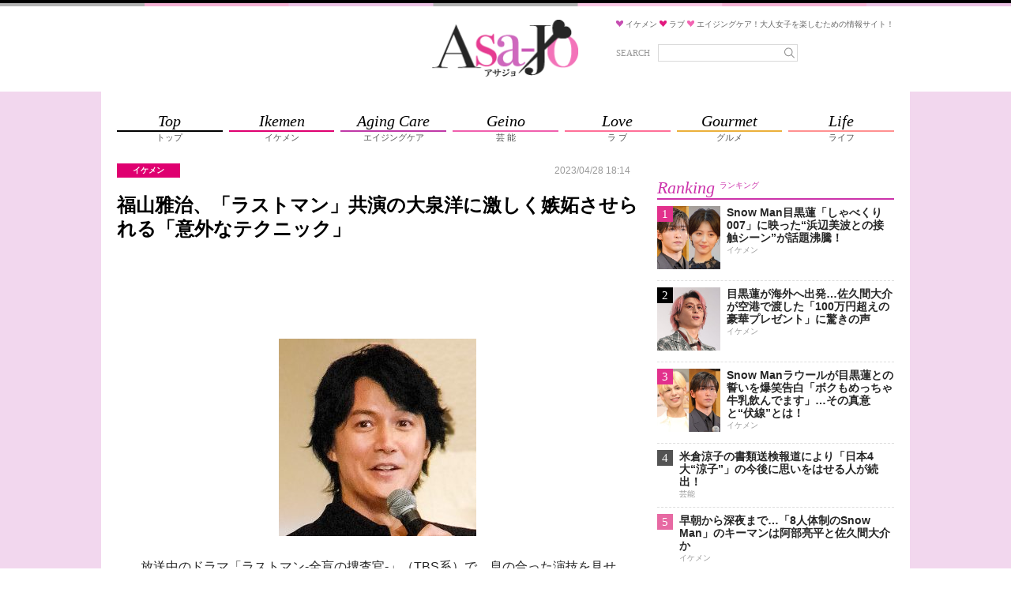

--- FILE ---
content_type: text/html; charset=utf-8
request_url: https://www.google.com/recaptcha/api2/aframe
body_size: 265
content:
<!DOCTYPE HTML><html><head><meta http-equiv="content-type" content="text/html; charset=UTF-8"></head><body><script nonce="trzMKt9375it-gwbx0u88A">/** Anti-fraud and anti-abuse applications only. See google.com/recaptcha */ try{var clients={'sodar':'https://pagead2.googlesyndication.com/pagead/sodar?'};window.addEventListener("message",function(a){try{if(a.source===window.parent){var b=JSON.parse(a.data);var c=clients[b['id']];if(c){var d=document.createElement('img');d.src=c+b['params']+'&rc='+(localStorage.getItem("rc::a")?sessionStorage.getItem("rc::b"):"");window.document.body.appendChild(d);sessionStorage.setItem("rc::e",parseInt(sessionStorage.getItem("rc::e")||0)+1);localStorage.setItem("rc::h",'1769519561091');}}}catch(b){}});window.parent.postMessage("_grecaptcha_ready", "*");}catch(b){}</script></body></html>

--- FILE ---
content_type: application/javascript; charset=utf-8
request_url: https://fundingchoicesmessages.google.com/f/AGSKWxWC2P1ZRxgShyanPZL08krU4-OhjdvjVnebUu74reHYUwlDyIpjWk0eeX52j0S1rLh_-1tFtK7fL5sPJaKsvlEzLaFt7OjBEzC5elryBnoYFfnhBF7tIskCgE8_2MofxigUShmoV0tVzdVN3GHSvd7XFcopmijj5krFaJ_BTwGAZZIZYuW646dxNybz/__ads_targeting._ads.html/socialads._genads//afcads.
body_size: -1286
content:
window['9fac8c53-daa1-4fb5-a95e-e7f900cdb9e0'] = true;

--- FILE ---
content_type: text/javascript; charset=UTF-8
request_url: https://delivery.speee-ad.jp/v1/recwid?url=https%3A%2F%2Fasajo.jp%2Fexcerpt%2F177015&ft=1&placement_id=9324&placement_code=17-asajo_sp&v=4.3.0&device=1&os=2&ref=&cb_name=uzWidgetCallback0&sess_id=80b509fc-1d2e-4d64-a467-262c541f92c3&ext=&cb=1769519553789
body_size: 64
content:
uzWidgetCallback0({"uuid":"84f67bc8-f401-4b65-97cb-32190fe78cb0","opt_out":false})


--- FILE ---
content_type: application/javascript; charset=utf-8
request_url: https://rise.enhance.co.jp/adu.js?id=ADU-7IHMH2US&matwName=matw_uuid&clientTime=1769519557893&maBannerId=AD_2beaabeca653c9794692f0f56f56376e_1
body_size: 199
content:
(()=>{let e="https://static-rise.enhance.co.jp/cdn/ADU-7IHMH2US/AD_2beaabeca653c9794692f0f56f56376e_1/66b3252281fd1d08e1e30fd2/template.js";var t,c,a;e,t=e,c="ADU-7IHMH2US",c=document.getElementById("ads-"+c),(a=document.createElement("script")).setAttribute("src",t),c.appendChild(a)})();

--- FILE ---
content_type: text/javascript;charset=UTF-8
request_url: https://s-rtb.send.microad.jp/ad?spot=2beaabeca653c9794692f0f56f56376e&cb=microadCompass.AdRequestor.callback&url=https%3A%2F%2Fasajo.jp%2Fexcerpt%2F177015&vo=true&mimes=%5B100%2C300%2C301%2C302%5D&cbt=39c1b179014206019bff95a315&pa=false&ar=false&ver=%5B%22compass.js.v1.20.2%22%5D
body_size: 161
content:
microadCompass.AdRequestor.callback({"spot":"2beaabeca653c9794692f0f56f56376e","sequence":"2","impression_id":"5236510191378339156"})

--- FILE ---
content_type: application/javascript
request_url: https://js.mediams.mb.softbank.jp/t/267/626/a1267626.js
body_size: 9756
content:
!function(){var t={12:function(t,e,r){function n(t){return n="function"==typeof Symbol&&"symbol"==typeof Symbol.iterator?function(t){return typeof t}:function(t){return t&&"function"==typeof Symbol&&t.constructor===Symbol&&t!==Symbol.prototype?"symbol":typeof t},n(t)}var o=function(t){"use strict";var e,r=Object.prototype,o=r.hasOwnProperty,i=Object.defineProperty||function(t,e,r){t[e]=r.value},a="function"==typeof Symbol?Symbol:{},c=a.iterator||"@@iterator",u=a.asyncIterator||"@@asyncIterator",f=a.toStringTag||"@@toStringTag";function l(t,e,r){return Object.defineProperty(t,e,{value:r,enumerable:!0,configurable:!0,writable:!0}),t[e]}try{l({},"")}catch(t){l=function(t,e,r){return t[e]=r}}function s(t,e,r,n){var o=e&&e.prototype instanceof m?e:m,a=Object.create(o.prototype),c=new R(n||[]);return i(a,"_invoke",{value:j(t,r,c)}),a}function p(t,e,r){try{return{type:"normal",arg:t.call(e,r)}}catch(t){return{type:"throw",arg:t}}}t.wrap=s;var h="suspendedStart",d="suspendedYield",y="executing",g="completed",v={};function m(){}function w(){}function _(){}var b={};l(b,c,(function(){return this}));var E=Object.getPrototypeOf,L=E&&E(E($([])));L&&L!==r&&o.call(L,c)&&(b=L);var x=_.prototype=m.prototype=Object.create(b);function S(t){["next","throw","return"].forEach((function(e){l(t,e,(function(t){return this._invoke(e,t)}))}))}function O(t,e){function r(i,a,c,u){var f=p(t[i],t,a);if("throw"!==f.type){var l=f.arg,s=l.value;return s&&"object"===n(s)&&o.call(s,"__await")?e.resolve(s.__await).then((function(t){r("next",t,c,u)}),(function(t){r("throw",t,c,u)})):e.resolve(s).then((function(t){l.value=t,c(l)}),(function(t){return r("throw",t,c,u)}))}u(f.arg)}var a;i(this,"_invoke",{value:function(t,n){function o(){return new e((function(e,o){r(t,n,e,o)}))}return a=a?a.then(o,o):o()}})}function j(t,r,n){var o=h;return function(i,a){if(o===y)throw new Error("Generator is already running");if(o===g){if("throw"===i)throw a;return{value:e,done:!0}}for(n.method=i,n.arg=a;;){var c=n.delegate;if(c){var u=I(c,n);if(u){if(u===v)continue;return u}}if("next"===n.method)n.sent=n._sent=n.arg;else if("throw"===n.method){if(o===h)throw o=g,n.arg;n.dispatchException(n.arg)}else"return"===n.method&&n.abrupt("return",n.arg);o=y;var f=p(t,r,n);if("normal"===f.type){if(o=n.done?g:d,f.arg===v)continue;return{value:f.arg,done:n.done}}"throw"===f.type&&(o=g,n.method="throw",n.arg=f.arg)}}}function I(t,r){var n=r.method,o=t.iterator[n];if(o===e)return r.delegate=null,"throw"===n&&t.iterator.return&&(r.method="return",r.arg=e,I(t,r),"throw"===r.method)||"return"!==n&&(r.method="throw",r.arg=new TypeError("The iterator does not provide a '"+n+"' method")),v;var i=p(o,t.iterator,r.arg);if("throw"===i.type)return r.method="throw",r.arg=i.arg,r.delegate=null,v;var a=i.arg;return a?a.done?(r[t.resultName]=a.value,r.next=t.nextLoc,"return"!==r.method&&(r.method="next",r.arg=e),r.delegate=null,v):a:(r.method="throw",r.arg=new TypeError("iterator result is not an object"),r.delegate=null,v)}function N(t){var e={tryLoc:t[0]};1 in t&&(e.catchLoc=t[1]),2 in t&&(e.finallyLoc=t[2],e.afterLoc=t[3]),this.tryEntries.push(e)}function k(t){var e=t.completion||{};e.type="normal",delete e.arg,t.completion=e}function R(t){this.tryEntries=[{tryLoc:"root"}],t.forEach(N,this),this.reset(!0)}function $(t){if(null!=t){var r=t[c];if(r)return r.call(t);if("function"==typeof t.next)return t;if(!isNaN(t.length)){var i=-1,a=function r(){for(;++i<t.length;)if(o.call(t,i))return r.value=t[i],r.done=!1,r;return r.value=e,r.done=!0,r};return a.next=a}}throw new TypeError(n(t)+" is not iterable")}return w.prototype=_,i(x,"constructor",{value:_,configurable:!0}),i(_,"constructor",{value:w,configurable:!0}),w.displayName=l(_,f,"GeneratorFunction"),t.isGeneratorFunction=function(t){var e="function"==typeof t&&t.constructor;return!!e&&(e===w||"GeneratorFunction"===(e.displayName||e.name))},t.mark=function(t){return Object.setPrototypeOf?Object.setPrototypeOf(t,_):(t.__proto__=_,l(t,f,"GeneratorFunction")),t.prototype=Object.create(x),t},t.awrap=function(t){return{__await:t}},S(O.prototype),l(O.prototype,u,(function(){return this})),t.AsyncIterator=O,t.async=function(e,r,n,o,i){void 0===i&&(i=Promise);var a=new O(s(e,r,n,o),i);return t.isGeneratorFunction(r)?a:a.next().then((function(t){return t.done?t.value:a.next()}))},S(x),l(x,f,"Generator"),l(x,c,(function(){return this})),l(x,"toString",(function(){return"[object Generator]"})),t.keys=function(t){var e=Object(t),r=[];for(var n in e)r.push(n);return r.reverse(),function t(){for(;r.length;){var n=r.pop();if(n in e)return t.value=n,t.done=!1,t}return t.done=!0,t}},t.values=$,R.prototype={constructor:R,reset:function(t){if(this.prev=0,this.next=0,this.sent=this._sent=e,this.done=!1,this.delegate=null,this.method="next",this.arg=e,this.tryEntries.forEach(k),!t)for(var r in this)"t"===r.charAt(0)&&o.call(this,r)&&!isNaN(+r.slice(1))&&(this[r]=e)},stop:function(){this.done=!0;var t=this.tryEntries[0].completion;if("throw"===t.type)throw t.arg;return this.rval},dispatchException:function(t){if(this.done)throw t;var r=this;function n(n,o){return c.type="throw",c.arg=t,r.next=n,o&&(r.method="next",r.arg=e),!!o}for(var i=this.tryEntries.length-1;i>=0;--i){var a=this.tryEntries[i],c=a.completion;if("root"===a.tryLoc)return n("end");if(a.tryLoc<=this.prev){var u=o.call(a,"catchLoc"),f=o.call(a,"finallyLoc");if(u&&f){if(this.prev<a.catchLoc)return n(a.catchLoc,!0);if(this.prev<a.finallyLoc)return n(a.finallyLoc)}else if(u){if(this.prev<a.catchLoc)return n(a.catchLoc,!0)}else{if(!f)throw new Error("try statement without catch or finally");if(this.prev<a.finallyLoc)return n(a.finallyLoc)}}}},abrupt:function(t,e){for(var r=this.tryEntries.length-1;r>=0;--r){var n=this.tryEntries[r];if(n.tryLoc<=this.prev&&o.call(n,"finallyLoc")&&this.prev<n.finallyLoc){var i=n;break}}i&&("break"===t||"continue"===t)&&i.tryLoc<=e&&e<=i.finallyLoc&&(i=null);var a=i?i.completion:{};return a.type=t,a.arg=e,i?(this.method="next",this.next=i.finallyLoc,v):this.complete(a)},complete:function(t,e){if("throw"===t.type)throw t.arg;return"break"===t.type||"continue"===t.type?this.next=t.arg:"return"===t.type?(this.rval=this.arg=t.arg,this.method="return",this.next="end"):"normal"===t.type&&e&&(this.next=e),v},finish:function(t){for(var e=this.tryEntries.length-1;e>=0;--e){var r=this.tryEntries[e];if(r.finallyLoc===t)return this.complete(r.completion,r.afterLoc),k(r),v}},catch:function(t){for(var e=this.tryEntries.length-1;e>=0;--e){var r=this.tryEntries[e];if(r.tryLoc===t){var n=r.completion;if("throw"===n.type){var o=n.arg;k(r)}return o}}throw new Error("illegal catch attempt")},delegateYield:function(t,r,n){return this.delegate={iterator:$(t),resultName:r,nextLoc:n},"next"===this.method&&(this.arg=e),v}},t}("object"===n(t=r.nmd(t))?t.exports:{});try{regeneratorRuntime=o}catch(t){"object"===("undefined"==typeof globalThis?"undefined":n(globalThis))?globalThis.regeneratorRuntime=o:Function("r","regeneratorRuntime = r")(o)}}},e={};function r(n){var o=e[n];if(void 0!==o)return o.exports;var i=e[n]={id:n,loaded:!1,exports:{}};return t[n](i,i.exports,r),i.loaded=!0,i.exports}r.nmd=function(t){return t.paths=[],t.children||(t.children=[]),t},function(){"use strict";var t,e=function(){var t=navigator.userAgent.toLowerCase();if(-1!==t.indexOf("msie"))return!1;var e=t.match(/trident\/(\d+\.\d)/);return null!==e&&parseFloat(e[1])>=7},n=function(t){var e=!(arguments.length>1&&void 0!==arguments[1])||arguments[1],r=arguments.length>2&&void 0!==arguments[2]?arguments[2]:null,n=document.createElement("script");n.src=t,n.async=e,"function"==typeof r&&(n.onload=r),document.body.appendChild(n)},o=function(){try{return!!localStorage}catch(t){return!1}},i=function(){if(!e()&&navigator.userAgentData&&navigator.userAgentData.getHighEntropyValues)return navigator.userAgentData.getHighEntropyValues(["architecture","model","mobile","platform","bitness","platformVersion","fullVersionList"]).then((function(e){o()?localStorage.setItem("gnsuadatavalues",JSON.stringify(e)):t=JSON.stringify(e)}))},a=function(){return t||(o()&&localStorage.getItem("gnsuadatavalues")||null)},c={ANDROID:"Android"},u=function(t,e){return e?t.replace(",document.open()","").replace(",document.close()",""):t},f="gen_crtg_rta",l="//dmp.im-apps.net/scripts/im-uid-hook.js?cid=".concat(3929),s=("_im_uid.".concat(3929),function(){return 0}),p=function(){return("https:"==location.protocol?"https:":"http:")+"//rtax.criteo.com/delivery/rta/rta.js?netId="+encodeURIComponent(String(""))+"&amp;cookieName="+encodeURIComponent(f)+"&amp;rnd="+Math.floor(99999999999*Math.random())+"&amp;varName="+encodeURIComponent("__geniee_rta")},h=function(){var t="";1!=0||void 0!==window.__geniee_rta&&null!=window.__geniee_rta&&""!=window.__geniee_rta||(window.__geniee_rta=function(t){if(""!==document.cookie)for(var e=document.cookie.split("; "),r=0;r<e.length;r++){var n=e[r],o=n.indexOf("=");if(n.substring(0,o)===t)return decodeURIComponent(n.substring(o+1))}return null}(f),t="<script defer async type='text/javascript' src='"+p()+"'><\/script>");return t},d=function(t){var e,r="";return 4!=t||0!=((e=a())?Number(e.platform===c.ANDROID):window.navigator.userAgent.toLowerCase().indexOf("android")>=0?1:0)||void 0!==window.__geniee_rtus&&null!=window.__geniee_rtus&&""!=window.__geniee_rtus||1==String("<N-R-V>fgbr</N-R-V>")||(r="<script defer async type='text/javascript' src='https://gum.criteo.com/sync?c=54&r=2&j=__geniee_rtus_cb'><\/script>"),r},y=function(t){var e="";if(t>0&&(void 0===window.__geniee_usd||null==window.__geniee_usd||void 0===window.__geniee_usd.kvc||null==window.__geniee_usd.kvc||""==window.__geniee_usd.kvc)){var r="https://cs.gssprt.jp/yie/ld/eg";e="<script type='text/javascript' src='"+(r+="?bc="+t)+"'><\/script>"}return e},g=function(){if(0&&o()){n("https://cdn.id5-sync.com/api/1.0/id5-api.js",!0,(function(){window.ID5&&window.ID5.init({partnerId:1216}).onUpdate((function(t){localStorage.setItem("gnsid5value",t.getUserId())}))}))}},v=function(){var t={use:false,type:0,refList:[]};if(!function(t){return t&&t.use}(t))return!1;var e=document.referrer;-1!==e.indexOf("://")&&(e=e.split("://")[1].split("/")[0]);for(var r=t.type,n=t.refList,o=0;o<n.length;o++)if(-1!==e.indexOf(n[o])){if(1===r)return!1;if(2===r)return!0}return 2!==r};r(12);var m,w=function(){try{if("cookieDeprecationLabel"in top.navigator)return top.navigator.cookieDeprecationLabel.getValue().then((function(t){o()?localStorage.setItem("gccll",t):t}))}catch(t){}},_=function(){if(0!==s()){var t=window.frameElement;if(t){if(1===s()){var e=0===t.id.indexOf("google_ads_iframe_"),r=0===t.id.indexOf("gnpbad_");if(!e&&!r)return}else{if(2!==s())return;try{if(!t.ownerDocument.querySelector(String("")))return}catch(t){return}}var n=document.body.clientHeight,o=document.body.clientWidth,i=0,a=0,c=0,u=0,f=0;!function e(){i>0&&(t.style.height=i+"px"),a>0&&(t.style.width=a+"px");var r=setInterval((function(){var t=!1,l=!1,s=document.body.scrollHeight,p=document.body.scrollWidth;s>document.body.clientHeight&&document.body.clientHeight>n&&(s=document.body.clientHeight,t=!0),p>document.body.clientWidth&&document.body.clientWidth>o&&(p=document.body.clientWidth,l=!0),(i<s||a<p)&&(i<s&&(i=s),a<p&&(a=p),e()),t||(t=i===document.body.scrollHeight),t?c++:c=0,l||(l=a===document.body.scrollWidth),l?u++:u=0,f++,(c>100&&u>100||f>2e3)&&clearInterval(r)}),50)}()}}};function b(t){return b="function"==typeof Symbol&&"symbol"==typeof Symbol.iterator?function(t){return typeof t}:function(t){return t&&"function"==typeof Symbol&&t.constructor===Symbol&&t!==Symbol.prototype?"symbol":typeof t},b(t)}function E(){E=function(){return e};var t,e={},r=Object.prototype,n=r.hasOwnProperty,o=Object.defineProperty||function(t,e,r){t[e]=r.value},i="function"==typeof Symbol?Symbol:{},a=i.iterator||"@@iterator",c=i.asyncIterator||"@@asyncIterator",u=i.toStringTag||"@@toStringTag";function f(t,e,r){return Object.defineProperty(t,e,{value:r,enumerable:!0,configurable:!0,writable:!0}),t[e]}try{f({},"")}catch(t){f=function(t,e,r){return t[e]=r}}function l(t,e,r,n){var i=e&&e.prototype instanceof v?e:v,a=Object.create(i.prototype),c=new $(n||[]);return o(a,"_invoke",{value:I(t,r,c)}),a}function s(t,e,r){try{return{type:"normal",arg:t.call(e,r)}}catch(t){return{type:"throw",arg:t}}}e.wrap=l;var p="suspendedStart",h="suspendedYield",d="executing",y="completed",g={};function v(){}function m(){}function w(){}var _={};f(_,a,(function(){return this}));var L=Object.getPrototypeOf,x=L&&L(L(P([])));x&&x!==r&&n.call(x,a)&&(_=x);var S=w.prototype=v.prototype=Object.create(_);function O(t){["next","throw","return"].forEach((function(e){f(t,e,(function(t){return this._invoke(e,t)}))}))}function j(t,e){function r(o,i,a,c){var u=s(t[o],t,i);if("throw"!==u.type){var f=u.arg,l=f.value;return l&&"object"==b(l)&&n.call(l,"__await")?e.resolve(l.__await).then((function(t){r("next",t,a,c)}),(function(t){r("throw",t,a,c)})):e.resolve(l).then((function(t){f.value=t,a(f)}),(function(t){return r("throw",t,a,c)}))}c(u.arg)}var i;o(this,"_invoke",{value:function(t,n){function o(){return new e((function(e,o){r(t,n,e,o)}))}return i=i?i.then(o,o):o()}})}function I(e,r,n){var o=p;return function(i,a){if(o===d)throw Error("Generator is already running");if(o===y){if("throw"===i)throw a;return{value:t,done:!0}}for(n.method=i,n.arg=a;;){var c=n.delegate;if(c){var u=N(c,n);if(u){if(u===g)continue;return u}}if("next"===n.method)n.sent=n._sent=n.arg;else if("throw"===n.method){if(o===p)throw o=y,n.arg;n.dispatchException(n.arg)}else"return"===n.method&&n.abrupt("return",n.arg);o=d;var f=s(e,r,n);if("normal"===f.type){if(o=n.done?y:h,f.arg===g)continue;return{value:f.arg,done:n.done}}"throw"===f.type&&(o=y,n.method="throw",n.arg=f.arg)}}}function N(e,r){var n=r.method,o=e.iterator[n];if(o===t)return r.delegate=null,"throw"===n&&e.iterator.return&&(r.method="return",r.arg=t,N(e,r),"throw"===r.method)||"return"!==n&&(r.method="throw",r.arg=new TypeError("The iterator does not provide a '"+n+"' method")),g;var i=s(o,e.iterator,r.arg);if("throw"===i.type)return r.method="throw",r.arg=i.arg,r.delegate=null,g;var a=i.arg;return a?a.done?(r[e.resultName]=a.value,r.next=e.nextLoc,"return"!==r.method&&(r.method="next",r.arg=t),r.delegate=null,g):a:(r.method="throw",r.arg=new TypeError("iterator result is not an object"),r.delegate=null,g)}function k(t){var e={tryLoc:t[0]};1 in t&&(e.catchLoc=t[1]),2 in t&&(e.finallyLoc=t[2],e.afterLoc=t[3]),this.tryEntries.push(e)}function R(t){var e=t.completion||{};e.type="normal",delete e.arg,t.completion=e}function $(t){this.tryEntries=[{tryLoc:"root"}],t.forEach(k,this),this.reset(!0)}function P(e){if(e||""===e){var r=e[a];if(r)return r.call(e);if("function"==typeof e.next)return e;if(!isNaN(e.length)){var o=-1,i=function r(){for(;++o<e.length;)if(n.call(e,o))return r.value=e[o],r.done=!1,r;return r.value=t,r.done=!0,r};return i.next=i}}throw new TypeError(b(e)+" is not iterable")}return m.prototype=w,o(S,"constructor",{value:w,configurable:!0}),o(w,"constructor",{value:m,configurable:!0}),m.displayName=f(w,u,"GeneratorFunction"),e.isGeneratorFunction=function(t){var e="function"==typeof t&&t.constructor;return!!e&&(e===m||"GeneratorFunction"===(e.displayName||e.name))},e.mark=function(t){return Object.setPrototypeOf?Object.setPrototypeOf(t,w):(t.__proto__=w,f(t,u,"GeneratorFunction")),t.prototype=Object.create(S),t},e.awrap=function(t){return{__await:t}},O(j.prototype),f(j.prototype,c,(function(){return this})),e.AsyncIterator=j,e.async=function(t,r,n,o,i){void 0===i&&(i=Promise);var a=new j(l(t,r,n,o),i);return e.isGeneratorFunction(r)?a:a.next().then((function(t){return t.done?t.value:a.next()}))},O(S),f(S,u,"Generator"),f(S,a,(function(){return this})),f(S,"toString",(function(){return"[object Generator]"})),e.keys=function(t){var e=Object(t),r=[];for(var n in e)r.push(n);return r.reverse(),function t(){for(;r.length;){var n=r.pop();if(n in e)return t.value=n,t.done=!1,t}return t.done=!0,t}},e.values=P,$.prototype={constructor:$,reset:function(e){if(this.prev=0,this.next=0,this.sent=this._sent=t,this.done=!1,this.delegate=null,this.method="next",this.arg=t,this.tryEntries.forEach(R),!e)for(var r in this)"t"===r.charAt(0)&&n.call(this,r)&&!isNaN(+r.slice(1))&&(this[r]=t)},stop:function(){this.done=!0;var t=this.tryEntries[0].completion;if("throw"===t.type)throw t.arg;return this.rval},dispatchException:function(e){if(this.done)throw e;var r=this;function o(n,o){return c.type="throw",c.arg=e,r.next=n,o&&(r.method="next",r.arg=t),!!o}for(var i=this.tryEntries.length-1;i>=0;--i){var a=this.tryEntries[i],c=a.completion;if("root"===a.tryLoc)return o("end");if(a.tryLoc<=this.prev){var u=n.call(a,"catchLoc"),f=n.call(a,"finallyLoc");if(u&&f){if(this.prev<a.catchLoc)return o(a.catchLoc,!0);if(this.prev<a.finallyLoc)return o(a.finallyLoc)}else if(u){if(this.prev<a.catchLoc)return o(a.catchLoc,!0)}else{if(!f)throw Error("try statement without catch or finally");if(this.prev<a.finallyLoc)return o(a.finallyLoc)}}}},abrupt:function(t,e){for(var r=this.tryEntries.length-1;r>=0;--r){var o=this.tryEntries[r];if(o.tryLoc<=this.prev&&n.call(o,"finallyLoc")&&this.prev<o.finallyLoc){var i=o;break}}i&&("break"===t||"continue"===t)&&i.tryLoc<=e&&e<=i.finallyLoc&&(i=null);var a=i?i.completion:{};return a.type=t,a.arg=e,i?(this.method="next",this.next=i.finallyLoc,g):this.complete(a)},complete:function(t,e){if("throw"===t.type)throw t.arg;return"break"===t.type||"continue"===t.type?this.next=t.arg:"return"===t.type?(this.rval=this.arg=t.arg,this.method="return",this.next="end"):"normal"===t.type&&e&&(this.next=e),g},finish:function(t){for(var e=this.tryEntries.length-1;e>=0;--e){var r=this.tryEntries[e];if(r.finallyLoc===t)return this.complete(r.completion,r.afterLoc),R(r),g}},catch:function(t){for(var e=this.tryEntries.length-1;e>=0;--e){var r=this.tryEntries[e];if(r.tryLoc===t){var n=r.completion;if("throw"===n.type){var o=n.arg;R(r)}return o}}throw Error("illegal catch attempt")},delegateYield:function(e,r,n){return this.delegate={iterator:P(e),resultName:r,nextLoc:n},"next"===this.method&&(this.arg=t),g}},e}function L(t,e,r,n,o,i,a){try{var c=t[i](a),u=c.value}catch(t){return void r(t)}c.done?e(u):Promise.resolve(u).then(n,o)}(m=E().mark((function t(){var r;return E().wrap((function(t){for(;;)switch(t.prev=t.next){case 0:return r=function(){var t=e();t||document.open();var r,n,o=(r=window.navigator.userAgent.toLowerCase(),n=0,r.indexOf("opr")>=0?n=-1:r.indexOf("msie")>=0?n=window.navigator.appVersion.toLowerCase().indexOf("msie 10.")>=0?2:-2:r.indexOf("trident")>=0?n=2:r.indexOf("edg")>=0?n=-6:r.indexOf("chrome")>=0||r.indexOf("crios")>=0?n=-3:r.indexOf("firefox")>=0||r.indexOf("fxios")>=0?n=-5:r.indexOf("safari")>=0&&(n=4),n),i=h(),a=d(o),c=y(o),f=u('<script type=\'text/javascript\'>!function(){var t={12:function(t,e,r){function n(t){return n="function"==typeof Symbol&&"symbol"==typeof Symbol.iterator?function(t){return typeof t}:function(t){return t&&"function"==typeof Symbol&&t.constructor===Symbol&&t!==Symbol.prototype?"symbol":typeof t},n(t)}var o=function(t){"use strict";var e,r=Object.prototype,o=r.hasOwnProperty,i=Object.defineProperty||function(t,e,r){t[e]=r.value},a="function"==typeof Symbol?Symbol:{},c=a.iterator||"@@iterator",u=a.asyncIterator||"@@asyncIterator",l=a.toStringTag||"@@toStringTag";function f(t,e,r){return Object.defineProperty(t,e,{value:r,enumerable:!0,configurable:!0,writable:!0}),t[e]}try{f({},"")}catch(t){f=function(t,e,r){return t[e]=r}}function s(t,e,r,n){var o=e&&e.prototype instanceof v?e:v,a=Object.create(o.prototype),c=new R(n||[]);return i(a,"_invoke",{value:N(t,r,c)}),a}function p(t,e,r){try{return{type:"normal",arg:t.call(e,r)}}catch(t){return{type:"throw",arg:t}}}t.wrap=s;var d="suspendedStart",h="suspendedYield",y="executing",m="completed",g={};function v(){}function w(){}function _(){}var b={};f(b,c,(function(){return this}));var E=Object.getPrototypeOf,S=E&&E(E(G([])));S&&S!==r&&o.call(S,c)&&(b=S);var L=_.prototype=v.prototype=Object.create(b);function x(t){["next","throw","return"].forEach((function(e){f(t,e,(function(t){return this._invoke(e,t)}))}))}function j(t,e){function r(i,a,c,u){var l=p(t[i],t,a);if("throw"!==l.type){var f=l.arg,s=f.value;return s&&"object"===n(s)&&o.call(s,"__await")?e.resolve(s.__await).then((function(t){r("next",t,c,u)}),(function(t){r("throw",t,c,u)})):e.resolve(s).then((function(t){f.value=t,c(f)}),(function(t){return r("throw",t,c,u)}))}u(l.arg)}var a;i(this,"_invoke",{value:function(t,n){function o(){return new e((function(e,o){r(t,n,e,o)}))}return a=a?a.then(o,o):o()}})}function N(t,r,n){var o=d;return function(i,a){if(o===y)throw new Error("Generator is already running");if(o===m){if("throw"===i)throw a;return{value:e,done:!0}}for(n.method=i,n.arg=a;;){var c=n.delegate;if(c){var u=k(c,n);if(u){if(u===g)continue;return u}}if("next"===n.method)n.sent=n._sent=n.arg;else if("throw"===n.method){if(o===d)throw o=m,n.arg;n.dispatchException(n.arg)}else"return"===n.method&&n.abrupt("return",n.arg);o=y;var l=p(t,r,n);if("normal"===l.type){if(o=n.done?m:h,l.arg===g)continue;return{value:l.arg,done:n.done}}"throw"===l.type&&(o=m,n.method="throw",n.arg=l.arg)}}}function k(t,r){var n=r.method,o=t.iterator[n];if(o===e)return r.delegate=null,"throw"===n&&t.iterator.return&&(r.method="return",r.arg=e,k(t,r),"throw"===r.method)||"return"!==n&&(r.method="throw",r.arg=new TypeError("The iterator does not provide a \'"+n+"\' method")),g;var i=p(o,t.iterator,r.arg);if("throw"===i.type)return r.method="throw",r.arg=i.arg,r.delegate=null,g;var a=i.arg;return a?a.done?(r[t.resultName]=a.value,r.next=t.nextLoc,"return"!==r.method&&(r.method="next",r.arg=e),r.delegate=null,g):a:(r.method="throw",r.arg=new TypeError("iterator result is not an object"),r.delegate=null,g)}function I(t){var e={tryLoc:t[0]};1 in t&&(e.catchLoc=t[1]),2 in t&&(e.finallyLoc=t[2],e.afterLoc=t[3]),this.tryEntries.push(e)}function O(t){var e=t.completion||{};e.type="normal",delete e.arg,t.completion=e}function R(t){this.tryEntries=[{tryLoc:"root"}],t.forEach(I,this),this.reset(!0)}function G(t){if(null!=t){var r=t[c];if(r)return r.call(t);if("function"==typeof t.next)return t;if(!isNaN(t.length)){var i=-1,a=function r(){for(;++i<t.length;)if(o.call(t,i))return r.value=t[i],r.done=!1,r;return r.value=e,r.done=!0,r};return a.next=a}}throw new TypeError(n(t)+" is not iterable")}return w.prototype=_,i(L,"constructor",{value:_,configurable:!0}),i(_,"constructor",{value:w,configurable:!0}),w.displayName=f(_,l,"GeneratorFunction"),t.isGeneratorFunction=function(t){var e="function"==typeof t&&t.constructor;return!!e&&(e===w||"GeneratorFunction"===(e.displayName||e.name))},t.mark=function(t){return Object.setPrototypeOf?Object.setPrototypeOf(t,_):(t.__proto__=_,f(t,l,"GeneratorFunction")),t.prototype=Object.create(L),t},t.awrap=function(t){return{__await:t}},x(j.prototype),f(j.prototype,u,(function(){return this})),t.AsyncIterator=j,t.async=function(e,r,n,o,i){void 0===i&&(i=Promise);var a=new j(s(e,r,n,o),i);return t.isGeneratorFunction(r)?a:a.next().then((function(t){return t.done?t.value:a.next()}))},x(L),f(L,l,"Generator"),f(L,c,(function(){return this})),f(L,"toString",(function(){return"[object Generator]"})),t.keys=function(t){var e=Object(t),r=[];for(var n in e)r.push(n);return r.reverse(),function t(){for(;r.length;){var n=r.pop();if(n in e)return t.value=n,t.done=!1,t}return t.done=!0,t}},t.values=G,R.prototype={constructor:R,reset:function(t){if(this.prev=0,this.next=0,this.sent=this._sent=e,this.done=!1,this.delegate=null,this.method="next",this.arg=e,this.tryEntries.forEach(O),!t)for(var r in this)"t"===r.charAt(0)&&o.call(this,r)&&!isNaN(+r.slice(1))&&(this[r]=e)},stop:function(){this.done=!0;var t=this.tryEntries[0].completion;if("throw"===t.type)throw t.arg;return this.rval},dispatchException:function(t){if(this.done)throw t;var r=this;function n(n,o){return c.type="throw",c.arg=t,r.next=n,o&&(r.method="next",r.arg=e),!!o}for(var i=this.tryEntries.length-1;i>=0;--i){var a=this.tryEntries[i],c=a.completion;if("root"===a.tryLoc)return n("end");if(a.tryLoc<=this.prev){var u=o.call(a,"catchLoc"),l=o.call(a,"finallyLoc");if(u&&l){if(this.prev<a.catchLoc)return n(a.catchLoc,!0);if(this.prev<a.finallyLoc)return n(a.finallyLoc)}else if(u){if(this.prev<a.catchLoc)return n(a.catchLoc,!0)}else{if(!l)throw new Error("try statement without catch or finally");if(this.prev<a.finallyLoc)return n(a.finallyLoc)}}}},abrupt:function(t,e){for(var r=this.tryEntries.length-1;r>=0;--r){var n=this.tryEntries[r];if(n.tryLoc<=this.prev&&o.call(n,"finallyLoc")&&this.prev<n.finallyLoc){var i=n;break}}i&&("break"===t||"continue"===t)&&i.tryLoc<=e&&e<=i.finallyLoc&&(i=null);var a=i?i.completion:{};return a.type=t,a.arg=e,i?(this.method="next",this.next=i.finallyLoc,g):this.complete(a)},complete:function(t,e){if("throw"===t.type)throw t.arg;return"break"===t.type||"continue"===t.type?this.next=t.arg:"return"===t.type?(this.rval=this.arg=t.arg,this.method="return",this.next="end"):"normal"===t.type&&e&&(this.next=e),g},finish:function(t){for(var e=this.tryEntries.length-1;e>=0;--e){var r=this.tryEntries[e];if(r.finallyLoc===t)return this.complete(r.completion,r.afterLoc),O(r),g}},catch:function(t){for(var e=this.tryEntries.length-1;e>=0;--e){var r=this.tryEntries[e];if(r.tryLoc===t){var n=r.completion;if("throw"===n.type){var o=n.arg;O(r)}return o}}throw new Error("illegal catch attempt")},delegateYield:function(t,r,n){return this.delegate={iterator:G(t),resultName:r,nextLoc:n},"next"===this.method&&(this.arg=e),g}},t}("object"===n(t=r.nmd(t))?t.exports:{});try{regeneratorRuntime=o}catch(t){"object"===("undefined"==typeof globalThis?"undefined":n(globalThis))?globalThis.regeneratorRuntime=o:Function("r","regeneratorRuntime = r")(o)}}},e={};function r(n){var o=e[n];if(void 0!==o)return o.exports;var i=e[n]={id:n,loaded:!1,exports:{}};return t[n](i,i.exports,r),i.loaded=!0,i.exports}r.nmd=function(t){return t.paths=[],t.children||(t.children=[]),t},function(){"use strict";var t=function(){return 1267626},e=("//dmp.im-apps.net/scripts/im-uid-hook.js?cid=".concat(3929),"_im_uid.".concat(3929)),n=function(t){return function(){try{return document.cookie.split("; ").reduce((function(t,e){var r=e.split("=");return t[r[0]]=r[1],t}),{})}catch(t){return{}}}()[t]||""},o=function(){try{return!!localStorage}catch(t){return!1}},i=function(){if(!0||!o())return"";var t=localStorage.getItem("gnsid5value");return t?"".concat(encodeURIComponent("".concat("id5",":").concat(t))):""};function a(t){var e="";try{if("function"!=typeof t)return"";e=t()}catch(t){console.error(t)}return"string"!=typeof e||""===e?"":"&keyword=".concat(function(t){try{return t===decodeURIComponent(t)?encodeURIComponent(t):t}catch(e){return encodeURIComponent(t)}}(e))}var c,u,l=function(){return a()},f=function(t){return window.encodeURIComponent(t).replace(/\'/g,"%27")},s=function(){var t;try{t=JSON.parse(c||o()&&localStorage.getItem("gnsuadatavalues")||null)}catch(t){return""}if(!t)return"";var e="";if(t.fullVersionList){e+="&ucfvl=";var r=t.fullVersionList.reduce((function(t,e){var r=t;return r&&(r+=","),r+=\'"\'+e.brand+\'";v="\'+e.version+\'"\'}),"");e+=f(r)}return t.platform&&(e+="&ucp="+f(\'"\'+t.platform+\'"\')),t.architecture&&(e+="&ucarch="+f(\'"\'+t.architecture+\'"\')),t.platformVersion&&(e+="&ucpv="+f(\'"\'+t.platformVersion+\'"\')),t.bitness&&(e+="&ucbit="+f(\'"\'+t.bitness+\'"\')),e+="&ucmbl=?"+(t.mobile?"1":"0"),t.model&&(e+="&ucmdl="+f(\'"\'+t.model+\'"\')),e};r(12);function p(t){return p="function"==typeof Symbol&&"symbol"==typeof Symbol.iterator?function(t){return typeof t}:function(t){return t&&"function"==typeof Symbol&&t.constructor===Symbol&&t!==Symbol.prototype?"symbol":typeof t},p(t)}function d(t){return d="function"==typeof Symbol&&"symbol"==typeof Symbol.iterator?function(t){return typeof t}:function(t){return t&&"function"==typeof Symbol&&t.constructor===Symbol&&t!==Symbol.prototype?"symbol":typeof t},d(t)}var h="loc",y="ref",m="ct0",g="zip",v="country",w="city",_="long",b="lati",E="custom",S="idfa",L="lat",x="bundle",j="ver",N="minor",k="value";function I(t,e){return e in t&&void 0!==t[e]&&null!=t[e]&&""!=t[e]}function O(t){return!(void 0===t||"object"!=d(t)||!t)}function R(){return O(window.geparams)?window.geparams:{}}function G(){var e={loctype:"type13",pvId:window.gn_pvid||""},r=document,n=R(),o=void 0!==r.referrer?r.referrer:"";if((!(h in n)||"string"!=typeof n[h]||"function"!=typeof n[h].substring||"http"!==n[h].substring(0,4))&&(n[h]=r.location?r.location.href:"",e.loctype="type9",window.top!==window.self))try{n[h]=window.top.location.href,o=window.top.document.referrer,e.loctype="type6"}catch(t){try{e.loctype="type11",window.frameElement&&!window.frameElement.src?(o="",e.loctype="type10"):o&&(n[h]=o,e.loctype="type7")}catch(t){e.loctype="type12",o&&(n[h]=o,e.loctype="type8")}}y in n&&"string"==typeof n[y]&&"function"==typeof n[y].substring&&"http"===n[y].substring(0,4)||(n[y]=o),m in n&&"string"==typeof n[m]&&"function"==typeof n[m].substring&&"http"===n[m].substring(0,4)||(n[m]="undefined",void 0!==r.GEN_ct0&&"string"==typeof r.GEN_ct0&&"function"==typeof r.GEN_ct0.substring&&"http"==r.GEN_ct0.substring(0,4)&&(n[m]=r.GEN_ct0));var i="https://"+String("mediamsmbsoftbank.genieesspv.jp")+"/yie/ld/jsk";i+="?zoneid="+t();var a=n[h].split("?");if(a.length>1){var c=a[1],u=new URLSearchParams(c),l=Number(u.get("aladdin_test_adsource"));!isNaN(l)&&l>0&&(i+="&amp;aladdin_test_adsource="+l)}i+="&amp;cb="+Math.floor(99999999999*Math.random()),i+=r.charset?"&amp;charset="+r.charset:r.characterSet?"&amp;charset="+r.characterSet:"",i+="&amp;loc="+f(n[h]),i+="undefined"!==n[m]?"&amp;ct0="+f(n[m]):"",i+=n[y]?"&amp;referer="+f(n[y]):"";var d,g,v,w,_,b=r.title;b&&(i+="&amp;title="+f(b));try{"[object Window]"===window.self.toString()&&"[object Window]"===window.parent.toString()||(i+="&amp;err=1")}catch(t){}return S in n&&(i+="&amp;idfa="+f(n[S])),L in n&&(i+="&amp;adtk="+f(n[L]?"0":"1")),i+=function(){if("undefined"==typeof screen)return"";var t=screen.width,e=screen.height;return t>e?"&amp;sw="+e+"&amp;sh="+t:"&amp;sw="+t+"&amp;sh="+e}(),i+="&amp;topframe="+(window.parent==window.self?1:0),i+=s(),i+=function(){try{var e=window.top?window.top.gecptparams:window.gecptparams;if(e&&e.plc){var r=e[String(t())];if(r&&r.rfr)return"&amp;cps="+f(JSON.stringify({plc:e.plc,rfr:r.rfr}))}return""}catch(t){return""}}(),i+=(v="gccll",w="cookie_deprecation",_="",(g=[E])in(d=n)&&void 0!==d[g]&&"object"==p(d[g])&&d[g]&&d[g][v]&&(_="&"+w+"="+d[g][v]),_||""),i+="&amp;tmpval="+f(JSON.stringify(e))}function P(){var t=R(),e="";if(I(t,g)&&(e+="&amp;zip="+f(t[g])),I(t,v)&&(e+="&amp;country="+f(t[v])),I(t,w)&&(e+="&amp;city="+f(t[w])),I(t,_)&&(e+="&amp;long="+f(t[_])),I(t,b)&&(e+="&amp;lati="+f(t[b])),I(t,x)&&(e+="&amp;apid="+f(t[x])),E in t&&O(t[E]))for(var r in t[E])I(t[E],r)&&(e+="&amp;"+f("custom_"+r)+"="+f(t[E][r]));var n=window.gecuparams;return O(n)&&(I(n,j)&&(e+="&amp;gc_ver="+f(n[j])),I(n,N)&&(e+="&amp;gc_minor="+f(n[N])),I(n,k)&&(e+="&amp;gc_value="+f(n[k]))),e}function $(){var t="";return void 0!==window.__geniee_usd&&void 0!==window.__geniee_usd.kvc&&""!=window.__geniee_usd.kvc&&(t+="&amp;etp="+window.__geniee_usd.kvc),t}function C(){var t,r,a=((r=[i(),(t=n(e)||o()&&localStorage.getItem(e),t?"".concat(encodeURIComponent("".concat("im",":").concat(t))):"")].reduce((function(t,e){return t+(t&&e?"%09":"")+e}),""))?"&".concat("extuid","=").concat(r):"")+l();return void 0!==window.__geniee_rtus&&null!=window.__geniee_rtus&&""!=window.__geniee_rtus&&(a+="&amp;rtus="+f(window.__geniee_rtus)),void 0!==window.__geniee_rta&&null!=window.__geniee_rta&&""!=window.__geniee_rta&&(a+="&amp;custom_rta="+f(window.__geniee_rta)),a}var T,A=function(){return G()+P()+C()+$()+((e=function(t){for(var e="",r=0;r<t.length;r++)2==t[r].length&&""!=t[r][0]&&""!=t[r][1]&&(""!==e&&(e+="&"),e+=t[r][0]+"="+t[r][1]);return e}([["pgid",(t=function(t){var e=document.getElementById(t);return e&&e.title?e.title:""})("_geniee_pid")],["iss",t("_geniee_iss")]]))?"&"+e:"");var t,e};!function(){try{window.geparams=window.geparams||{},window.geparams.custom=window.geparams.custom||{},window.geparams.custom.gccll=u||localStorage&&localStorage.getItem("gccll")||null}catch(t){}}(),T=A(),document.open(),document.write("<script type=\'text/javascript\' src=\'"+T+"\'><\\/script>"),document.close()}()}();<\/script>',t);-2==o?document.write(i+a+c+f):document.write("<div>"+i+a+c+f+'<script type=\'text/javascript\'>!function(){"use strict";var e;e=String(""),function(){var n,i=0;if(void 0!==window.__geniee_open_safari&&null!=window.__geniee_open_safari&&1==window.__geniee_open_safari&&1==i){window.__geniee_open_safari=0;var o=document.getElementsByTagName("script"),r=o[o.length-1].parentNode,a=null;if(window.parent==window.self)for(;null!=r&&r!=document.documentElement&&r!=document.body;){if(1==r.nodeType&&"DIV"==r.nodeName){a=r;break}r=r.parentNode}else for(;null!=r&&r!=document.documentElement;){if(1==r.nodeType&&"BODY"==r.nodeName){a=r;break}r=r.parentNode}null!=a&&(n=e+"=",function e(i){for(var o=i.firstChild;null!=o;o=o.nextSibling)if(1==o.nodeType){if("A"==o.nodeName){var r=o.href;if(null!=r&&""!=r){var a="",t="",d="",f=r.indexOf("?");if(f>=0){a=r.substring(0,f);var l=r.indexOf("#",f+1);l>=0?(t=r.substring(f+1,l),d=r.substring(l+1)):t=r.substring(f+1)}else a=r;if(""!=t){var s=t.toLowerCase().indexOf(n);if(0==s||s>0&&"&"==t.charAt(s-1))continue;t+="&"+n+"1"}else t=n+"1";r=a,""!=t&&(r+="?"+t,""!=d&&(r+="#"+d)),r=r.replace("?=1","").replace("&=1",""),o.href=r}}"SCRIPT"!=o.nodeName&&e(o)}}(a))}}()}();<\/script></div>'),t||document.close()},window.__geniee_rtus_cb=function(t){void 0!==t&&null!=t&&void 0!==t.userid&&null!=t.userid&&""!=t.userid&&(window.__geniee_rtus=t.userid)},i(),t.next=5,w();case 5:if(!v()){t.next=7;break}return t.abrupt("return");case 7:r(),o()&&n(l),g(),_();case 12:case"end":return t.stop()}}),t)})),function(){var t=this,e=arguments;return new Promise((function(r,n){var o=m.apply(t,e);function i(t){L(o,r,n,i,a,"next",t)}function a(t){L(o,r,n,i,a,"throw",t)}i(void 0)}))})()}()}();